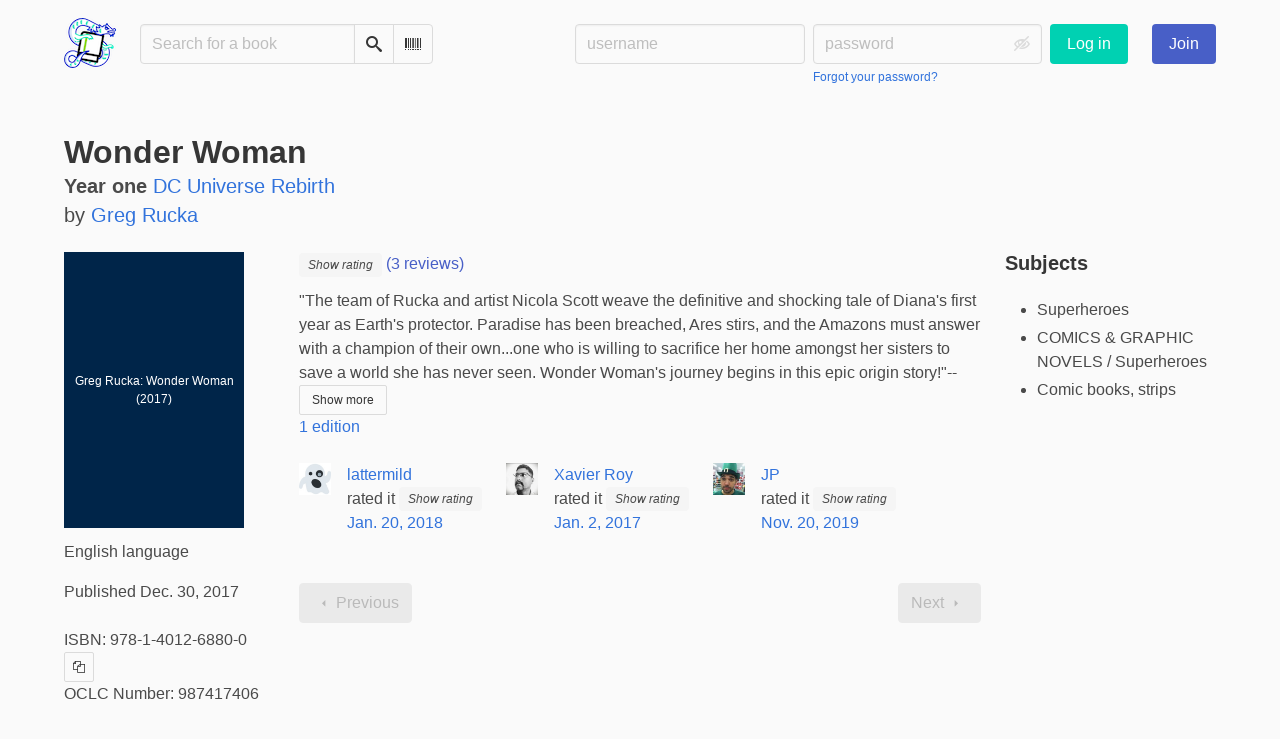

--- FILE ---
content_type: text/html; charset=utf-8
request_url: https://bookwyrm.social/book/282112/s/wonder-woman
body_size: 6643
content:





<!DOCTYPE html>
<html lang="en">
<head>
    <title>Wonder Woman - BookWyrm</title>
    <meta name="viewport" content="width=device-width, initial-scale=1">
    <link href="https://bookwyrm-social.sfo3.digitaloceanspaces.com/static/css/themes/bookwyrm-light.css" rel="stylesheet" type="text/css" />

    <link rel="search" type="application/opensearchdescription+xml" href="/opensearch.xml" title="BookWyrm search" />

    <link rel="shortcut icon" type="image/x-icon" href="https://bookwyrm-social.sfo3.digitaloceanspaces.com/images/logos/886fa857d5f6b7e9.png">
    <link rel="apple-touch-icon" href="https://bookwyrm-social.sfo3.digitaloceanspaces.com/static/images/logo.png">
    <link rel="manifest" href="/manifest.json" />

    
    
    



    <meta name="twitter:card" content="summary_large_image">
    <meta name="twitter:image" content="https://bookwyrm-social.sfo3.digitaloceanspaces.com/images/previews/covers/282112-2a7b0419-0f56-40ed-a70c-6a60233d7ec0.jpg">
    <meta name="og:image" content="https://bookwyrm-social.sfo3.digitaloceanspaces.com/images/previews/covers/282112-2a7b0419-0f56-40ed-a70c-6a60233d7ec0.jpg">


<meta name="twitter:title" content="Wonder Woman - BookWyrm">
<meta name="og:title" content="Wonder Woman - BookWyrm">


<meta name="twitter:description" content="&quot;The team of Rucka and artist Nicola Scott weave the definitive and shocking tale of Diana&#x27;s first year as Earth&#x27;s protector. Paradise has been breached, Ares stirs, and the Amazons must answer with a champion of their own...one who is willing to sacrifice her home amongst her sisters to save a world she has never seen. Wonder Woman&#x27;s journey begins in this epic origin story!&quot;--">
<meta name="og:description" content="&quot;The team of Rucka and artist Nicola Scott weave the definitive and shocking tale of Diana&#x27;s first year as Earth&#x27;s protector. Paradise has been breached, Ares stirs, and the Amazons must answer with a champion of their own...one who is willing to sacrifice her home amongst her sisters to save a world she has never seen. Wonder Woman&#x27;s journey begins in this epic origin story!&quot;--">


    
    <meta name="DC.Identifier" content="URN:ISBN:9781401268800" /><meta name="DC.Identifier" content="URN:OCLC:987417406" /><meta name="DC.Language" content="English" /><meta name="DC.Type" content="Book" /><meta name="DC.Title" content="Wonder Woman" /><meta name="DC.Alternative" content="Year one" /><meta name="DC.Date" content="2017-12-30" /><meta name="DC.Description" content="&quot;The team of Rucka and artist Nicola Scott weave the definitive and shocking tale of Diana&#x27;s first year as Earth&#x27;s protector. Paradise has been breached, Ares stirs, and the Amazons must answer with a champion of their own...one who is willing to sacrifice her home amongst her sisters to save a world she has never seen. Wonder Woman&#x27;s journey begins in this epic origin story!&quot;--" /><meta name="DC.Creator" content="Greg Rucka" />

</head>
<body>

<nav class="navbar" aria-label="main navigation">
    <div class="container">
        
        
        <div class="navbar-brand">
            <a class="navbar-item" href="/">
                <img class="image logo" src="https://bookwyrm-social.sfo3.digitaloceanspaces.com/static/images/logo-small.png" alt="BookWyrm home page" loading="lazy" decoding="async">
            </a>
            <form class="navbar-item column is-align-items-start pt-5" action="/search">
                <div class="field has-addons">
                    <div class="control">
                        
                            
                        
                        <input aria-label="Search for a book" id="tour-search" class="input" type="text" name="q" placeholder="Search for a book" value="" spellcheck="false">
                    </div>
                    <div class="control">
                        <button class="button" type="submit">
                            <span class="icon icon-search" title="Search">
                                <span class="is-sr-only">Search</span>
                            </span>
                        </button>
                    </div>
                    <div class="control">
                        <button class="button" type="button" data-modal-open="barcode-scanner-modal">
                            <span class="icon icon-barcode" title="Scan Barcode" id="tour-barcode">
                                <span class="is-sr-only">Scan Barcode</span>
                            </span>
                        </button>
                    </div>
                </div>
            </form>
            

<div class="modal " id="barcode-scanner-modal">
    <div class="modal-background" data-modal-close></div>
    <div class="modal-card" role="dialog" aria-modal="true" tabindex="-1" aria-described-by="barcode-scanner-modal_header">
        <header class="modal-card-head">
            <h2 class="modal-card-title mb-0" id="barcode-scanner-modal_header">
                
    
        Scan Barcode
    

            </h2>
            <button
                type="button"
                class="delete"
                aria-label="Close"
                data-modal-close
            ></button>
        </header>

        
        <section class="modal-card-body">
            
    <div class="block">
        <div id="barcode-scanner"></div>
    </div>

    <div id="barcode-camera-list" class="select is-small">
        <select>
        </select>
    </div>
    <template id="barcode-grant-access">
        <span class="icon icon-lock"></span>
        <span class="is-size-5">Requesting camera...</span><br/>
        <span>Grant access to the camera to scan a book's barcode.</span>
    </template>
    <template id="barcode-access-denied">
        <span class="icon icon-warning"></span>
        <span class="is-size-5">Access denied</span><br/>
        <span>Could not access camera</span>
    </template>
    <template id="barcode-scanning">
        <span class="icon icon-barcode"></span>
        <span class="is-size-5">Scanning...</span><br/>
        <span>Align your book's barcode with the camera.</span><span class="isbn"></span>
    </template>
    <template id="barcode-found">
        <span class="icon icon-check"></span>
        <span class="is-size-5">ISBN scanned</span><br/>
        Searching for book: <span class="isbn"></span>...
    </template>
    <div id="barcode-status" class="block"></div>

        </section>
        <footer class="modal-card-foot">
            
    <button class="button" type="button" data-modal-close>Cancel</button>

        </footer>
        
    </div>
    <button
        type="button"
        class="modal-close is-large"
        aria-label="Close"
        data-modal-close
    ></button>
</div>


            <button
                type="button"
                tabindex="0"
                class="navbar-burger pulldown-menu my-4 is-flex-touch is-align-items-center is-justify-content-center"
                data-controls="main_nav"
                aria-expanded="false"
                aria-label="Main navigation menu"
            >
                <i class="icon-dots-three-vertical" aria-hidden="true"></i>

                <strong
                    class="is-hidden  tag is-small px-1"
                    data-poll-wrapper
                >
                    <span class="is-sr-only">Notifications</span>
                    <strong data-poll="notifications" class="has-text-white">
                        
                    </strong>
                </strong>
            </button>
        </div>
        <div class="navbar-menu" id="main_nav">
            <div class="navbar-start" id="tour-navbar-start">
                
            </div>

            <div class="navbar-end">
            
                <div class="navbar-item pt-5 pb-0">
                    
                    <div class="columns">
                        <div class="column">
                            <form name="login" method="post" action="/login?next=/book/282112/s/wonder-woman">
                                <input type="hidden" name="csrfmiddlewaretoken" value="XmEbAxp0UkftydBzDIJMuNduxtxp7kgqOwm3YUnoG7H9531Vvuy0L0NmqMuDDNIi">
                                <div class="columns is-variable is-1">
                                    <div class="column">
                                        <label class="is-sr-only" for="id_localname">Username:</label>
                                        <input type="text" name="localname" maxlength="150" class="input" required="" id="id_localname" placeholder="username">
                                    </div>
                                    <div class="column">
                                        <label class="is-sr-only" for="id_password">Password:</label>
                                        <div class="control has-icons-right">
                                            <input type="password" name="password" maxlength="128" class="input" required="" id="id_password" placeholder="password">
                                            <span data-password-icon data-for="id_password" class="icon is-right is-clickable">
                                                <button type="button" aria-controls="id_password" class="icon-eye-blocked" title="Show/Hide password"></button>
                                            </span>
                                        </div>
                                        <p class="help"><a href="/password-reset">Forgot your password?</a></p>
                                    </div>
                                    <div class="column is-narrow">
                                        <button class="button is-primary" type="submit">Log in</button>
                                    </div>
                                </div>
                            </form>
                        </div>
                        
                        <div class="column is-narrow">
                            <a href="/" class="button is-link">
                                Join
                            </a>
                        </div>
                        
                    </div>
                    
                </div>
                
            </div>
        </div>
        
        
    </div>
</nav>



<main class="section is-flex-grow-1">
    <div class="container">
        
            
            
            



<div class="block" itemscope itemtype="https://schema.org/Book">
    <div class="columns is-mobile">
        <div class="column">
            <h1 class="title" itemprop="name" dir="auto">
                Wonder Woman
            </h1>

            
                <p class="subtitle title is-5">
                    
                        <meta
                            itemprop="alternativeHeadline"
                            content="Year one"
                        >

                        <span class="has-text-weight-bold" dir="auto">
                            Year one
                        </span>
                    

                    
                        <span itemprop="isPartOf" itemscope itemtype="https://schema.org/BookSeries"><a href="/series/by/164?series_name=DC%20Universe%20Rebirth"
                               itemprop="url"><span itemprop="name">DC Universe Rebirth</span></a></span>
                    
                </p>
            

            
                <div class="subtitle" dir="auto">
                    by <a
        href="/author/164/s/greg-rucka"
        class="author "
        itemprop="author"
        itemscope
        itemtype="https://schema.org/Thing"
    ><span
        itemprop="name"
        >Greg Rucka</span></a>

                </div>
            
        </div>

        
    </div>

    <div class="columns">
        <div class="column is-one-fifth">
            
                
                    <figure class="cover-container no-cover is-h-m-mobile"><img
            class="book-cover"
            src="https://bookwyrm-social.sfo3.digitaloceanspaces.com/static/images/no_cover.jpg"
            alt="No cover"
        ><figcaption class="cover-caption"><p>Greg Rucka: Wonder Woman (2017)</p></figcaption></figure>

                
            

            

            





            <div class="mb-3" id="tour-shelve-button">
                




            </div>

            <section class="is-clipped">
                
                    <div class="content">
                        <meta itemprop="inLanguage" content="English"><p>
        
            English language
        
    </p><meta
        itemprop="datePublished"
        content="2017-12-30"
    ><p>
    
    

    
    
        Published Dec. 30, 2017
    
    
</p>

                    </div>

                    <div class="my-3">
                        <dl><div class="is-flex is-flex-wrap-wrap"><dt class="mr-1">ISBN:</dt><dd itemprop="isbn" class="mr-1" id="isbn_content">978-1-4012-6880-0</dd><div><button class="button is-small" data-copywithtooltip data-content-id="isbn_content" data-tooltip-id="isbn_tooltip"><span class="icon icon-copy" title="Copy ISBN"><span class="is-sr-only">Copy ISBN</span></span></button><span class="copy-tooltip" id="isbn_tooltip">Copied ISBN!</span></div></div><div class="is-flex is-flex-wrap-wrap"><dt class="mr-1">OCLC Number:</dt><dd>987417406</dd></div></dl>

                    </div>
                

                
                
                <p>
                    <a href="https://openlibrary.org/books/OL26883385M" target="_blank" rel="nofollow noopener noreferrer">
                        View on OpenLibrary
                    </a>
                    
                </p>
                
                
                
                
            </section>
        </div>

        <div class="column is-three-fifths">
            <div class="block">
                <div
                    class="field is-grouped"
                    itemprop="aggregateRating"
                    itemscope
                    itemtype="https://schema.org/AggregateRating"
                >
                    <meta itemprop="ratingValue" content="3.3">
                    <meta itemprop="reviewCount" content="3">
                    
                    
                    <a href="#reviews" class="has-text-link">
                    
                    <span>
                        <span class="stars tag"><button type="button" data-controls="rating-0713e650b-8824-40da-a0a2-05771854e86e" id="rating-button-0713e650b-8824-40da-a0a2-05771854e86e" aria-pressed="false" data-disappear><em>Show rating </em></button><span class="is-hidden" id="rating-0713e650b-8824-40da-a0a2-05771854e86e"><span class="is-sr-only">
                3 stars
            </span><span
                    class="
                        icon is-small mr-1
                        icon-star-full
                    "
                    aria-hidden="true"
                ></span><span
                    class="
                        icon is-small mr-1
                        icon-star-full
                    "
                    aria-hidden="true"
                ></span><span
                    class="
                        icon is-small mr-1
                        icon-star-full
                    "
                    aria-hidden="true"
                ></span><span
                    class="
                        icon is-small mr-1
                        icon-star-empty
                    "
                    aria-hidden="true"
                ></span><span
                    class="
                        icon is-small mr-1
                        icon-star-empty
                    "
                    aria-hidden="true"
                ></span></span></span>


                        (3 reviews)
                    </span>
                    
                    </a>
                    
                </div>

                
                    





    
        
            
                
                    <div id="hide_full_05c52d300-cf75-41dc-b104-8bfd225793a1">
                        <div class="content" id="trimmed_05c52d300-cf75-41dc-b104-8bfd225793a1">
                            <div dir="auto" class="preserve-whitespace"><p>&quot;The team of Rucka and artist Nicola Scott weave the definitive and shocking tale of Diana&#x27;s first year as Earth&#x27;s protector. Paradise has been breached, Ares stirs, and the Amazons must answer with a champion of their own...one who is willing to sacrifice her home amongst her sisters to save a world she has never seen. Wonder Woman&#x27;s journey begins in this epic origin story!&quot;--</p></div>

                            <div>
                            
                                
                                

<button
    
        type="button"
    
    class="button is-small hide-active"
    data-controls="full_05c52d300-cf75-41dc-b104-8bfd225793a1"
    
    
    
    aria-pressed="false"
    
    >

    
    <span>Show more</span>
    
</button>



                            
                            </div>
                        </div>
                    </div>
                    
                    <div id="full_05c52d300-cf75-41dc-b104-8bfd225793a1" class="is-hidden">
                        <div class="content">
                            <div
                                dir="auto"
                                class="preserve-whitespace"
                                itemprop="abstract"
                            >
                                <p>"The team of Rucka and artist Nicola Scott weave the definitive and shocking tale of Diana's first year as Earth's protector. Paradise has been breached, Ares stirs, and the Amazons must answer with a champion of their own...one who is willing to sacrifice her home amongst her sisters to save a world she has never seen. Wonder Woman's journey begins in this epic origin story!"--</p>
                            </div>

                            <div>
                                
                                

<button
    
        type="button"
    
    class="button is-small hide-inactive"
    data-controls="full_05c52d300-cf75-41dc-b104-8bfd225793a1"
    
    
    
    aria-pressed="false"
    
    >

    
    <span>Show less</span>
    
</button>



                            </div>
                        </div>
                    </div>
                    
                
            
        
    


                

                


                
                <p>
                    <a href="/book/282111/editions" id="tour-other-editions-link">
                        1 edition
                    </a>
                </p>
                
            </div>

            
            <div class="block">
                
                
            </div>

            
            <div class="block" id="reviews">
                

                

                
                <div class="block is-flex is-flex-wrap-wrap">
                    
                        
<div class="block mr-5">
    <div class="media">
        <div class="media-left">
            

<img
    class="avatar image is-32x32"
    src="https://bookwyrm-social.sfo3.digitaloceanspaces.com/static/images/default_avi.jpg"
    
    alt="avatar for lattermild"
    loading="lazy"
    decoding="async"
>

        </div>

        <div class="media-content" itemprop="review" itemscope itemtype="https://schema.org/Review">
            <div itemprop="author"
                 itemscope
                 itemtype="https://schema.org/Person"
            >
                <a href="/user/lattermild" itemprop="url">
                    <span itemprop="name">lattermild</span>
                </a>
            </div>
            <div class="is-flex" itemprop="reviewRating" itemscope itemtype="https://schema.org/Rating">
                <meta itemprop="ratingValue" content="3">
                <p class="mr-1">rated it</p>
                <span class="stars tag"><button type="button" data-controls="rating-00c927fce-521a-4bad-b866-24544af2e7e8" id="rating-button-00c927fce-521a-4bad-b866-24544af2e7e8" aria-pressed="false" data-disappear><em>Show rating </em></button><span class="is-hidden" id="rating-00c927fce-521a-4bad-b866-24544af2e7e8"><span class="is-sr-only">
                3 stars
            </span><span
                    class="
                        icon is-small mr-1
                        icon-star-full
                    "
                    aria-hidden="true"
                ></span><span
                    class="
                        icon is-small mr-1
                        icon-star-full
                    "
                    aria-hidden="true"
                ></span><span
                    class="
                        icon is-small mr-1
                        icon-star-full
                    "
                    aria-hidden="true"
                ></span><span
                    class="
                        icon is-small mr-1
                        icon-star-empty
                    "
                    aria-hidden="true"
                ></span><span
                    class="
                        icon is-small mr-1
                        icon-star-empty
                    "
                    aria-hidden="true"
                ></span></span></span>

            </div>
            <div>
                <a href="https://bookwyrm.social/user/lattermild/reviewrating/415843">Jan. 20, 2018</a>
            </div>
        </div>
    </div>
</div>

                    
                        
<div class="block mr-5">
    <div class="media">
        <div class="media-left">
            

<img
    class="avatar image is-32x32"
    src="https://bookwyrm-social.sfo3.digitaloceanspaces.com/images/avatars/d4ea4780-f3e6-47ac-b298-3b8dcf44130b.jpg"
    
    alt="avatar for xavierroy"
    loading="lazy"
    decoding="async"
>

        </div>

        <div class="media-content" itemprop="review" itemscope itemtype="https://schema.org/Review">
            <div itemprop="author"
                 itemscope
                 itemtype="https://schema.org/Person"
            >
                <a href="/user/xavierroy" itemprop="url">
                    <span itemprop="name">Xavier Roy</span>
                </a>
            </div>
            <div class="is-flex" itemprop="reviewRating" itemscope itemtype="https://schema.org/Rating">
                <meta itemprop="ratingValue" content="3">
                <p class="mr-1">rated it</p>
                <span class="stars tag"><button type="button" data-controls="rating-03e4b3eea-c5a4-4b68-86f4-891e2f4a6dc6" id="rating-button-03e4b3eea-c5a4-4b68-86f4-891e2f4a6dc6" aria-pressed="false" data-disappear><em>Show rating </em></button><span class="is-hidden" id="rating-03e4b3eea-c5a4-4b68-86f4-891e2f4a6dc6"><span class="is-sr-only">
                3 stars
            </span><span
                    class="
                        icon is-small mr-1
                        icon-star-full
                    "
                    aria-hidden="true"
                ></span><span
                    class="
                        icon is-small mr-1
                        icon-star-full
                    "
                    aria-hidden="true"
                ></span><span
                    class="
                        icon is-small mr-1
                        icon-star-full
                    "
                    aria-hidden="true"
                ></span><span
                    class="
                        icon is-small mr-1
                        icon-star-empty
                    "
                    aria-hidden="true"
                ></span><span
                    class="
                        icon is-small mr-1
                        icon-star-empty
                    "
                    aria-hidden="true"
                ></span></span></span>

            </div>
            <div>
                <a href="https://bookwyrm.social/user/xavierroy/reviewrating/546570">Jan. 2, 2017</a>
            </div>
        </div>
    </div>
</div>

                    
                        
<div class="block mr-5">
    <div class="media">
        <div class="media-left">
            

<img
    class="avatar image is-32x32"
    src="https://bookwyrm-social.sfo3.digitaloceanspaces.com/images/avatars/4064e094-8cde-4d5a-a090-f7f8db8be0ed.jpg"
    
    alt="avatar for ExQuaseFuturo"
    loading="lazy"
    decoding="async"
>

        </div>

        <div class="media-content" itemprop="review" itemscope itemtype="https://schema.org/Review">
            <div itemprop="author"
                 itemscope
                 itemtype="https://schema.org/Person"
            >
                <a href="/user/ExQuaseFuturo" itemprop="url">
                    <span itemprop="name">JP</span>
                </a>
            </div>
            <div class="is-flex" itemprop="reviewRating" itemscope itemtype="https://schema.org/Rating">
                <meta itemprop="ratingValue" content="4">
                <p class="mr-1">rated it</p>
                <span class="stars tag"><button type="button" data-controls="rating-0b447b366-6b19-416e-a8de-a73c117de202" id="rating-button-0b447b366-6b19-416e-a8de-a73c117de202" aria-pressed="false" data-disappear><em>Show rating </em></button><span class="is-hidden" id="rating-0b447b366-6b19-416e-a8de-a73c117de202"><span class="is-sr-only">
                4 stars
            </span><span
                    class="
                        icon is-small mr-1
                        icon-star-full
                    "
                    aria-hidden="true"
                ></span><span
                    class="
                        icon is-small mr-1
                        icon-star-full
                    "
                    aria-hidden="true"
                ></span><span
                    class="
                        icon is-small mr-1
                        icon-star-full
                    "
                    aria-hidden="true"
                ></span><span
                    class="
                        icon is-small mr-1
                        icon-star-full
                    "
                    aria-hidden="true"
                ></span><span
                    class="
                        icon is-small mr-1
                        icon-star-empty
                    "
                    aria-hidden="true"
                ></span></span></span>

            </div>
            <div>
                <a href="https://bookwyrm.social/user/ExQuaseFuturo/reviewrating/720510">Nov. 20, 2019</a>
            </div>
        </div>
    </div>
</div>

                    
                </div>
                
                <div class="block">
                    
<nav class="pagination is-centered" aria-label="pagination">
    <a
        class="pagination-previous is-disabled"
        
        aria-hidden="true"
        >

        <span class="icon icon-arrow-left" aria-hidden="true"></span>
        
        Previous
        
    </a>

    <a
        class="pagination-next is-disabled"
        
        aria-hidden="true"
        >

        
        Next
        
        <span class="icon icon-arrow-right" aria-hidden="true"></span>
    </a>

    
</nav>

                </div>
            </div>
        </div>
        <div class="column is-one-fifth is-clipped">
            
                <section class="content block">
                    <h2 class="title is-5">Subjects</h2>

                    <ul>
                        
                            <li itemprop="about">Superheroes</li>
                        
                            <li itemprop="about">COMICS &amp; GRAPHIC NOVELS / Superheroes</li>
                        
                            <li itemprop="about">Comic books, strips</li>
                        
                    </ul>
                </section>
            

            

            

            <section class="content block" id="tour-book-file-links">
                






            </section>
        </div>
    </div>

</div>


            
        
    </div>
</main>

<div role="region" aria-live="polite" id="live-messages">
    <p id="status-success-message" class="live-message is-sr-only is-hidden">Successfully posted status</p>
    <p id="status-error-message" class="live-message notification is-danger p-3 pr-5 pl-5 is-hidden">Error posting status</p>
</div>



<footer class="footer">
    <div class="container">
        <div class="columns">
            <div class="column is-2">
                <p>
                    <a href="/about">About BookWyrm</a>
                </p>
                
                <p>
                    <a href="mailto:mousereeve@riseup.net">Contact site admin</a>
                </p>
                
                <p>
                    <a href="https://docs.joinbookwyrm.com/">Documentation</a>
                </p>
                
            </div>
            <div class="column is-2">
                <p>
                    <a href ="/conduct">Code of Conduct</a>
                </p>
                <p>
                    <a href ="/privacy">Privacy Policy</a>
                </p>
                
            </div>
            <div class="column content">
                
                <p>
                    <span class="icon icon-heart"></span>
                    Support BookWyrm on <a href="https://www.patreon.com/bookwyrm" target="_blank" rel="nofollow noopener noreferrer">Patreon</a>
                </p>
                
                <p>
                BookWyrm's source code is freely available. You can contribute or report issues on <a href="https://github.com/bookwyrm-social/bookwyrm" target="_blank" rel="nofollow noopener noreferrer">GitHub</a>.
                </p>
            </div>
            
            <div class="column is-4">
                <p>BookWyrm is managed from the unceded ancestral homeland of the <a href="https://www.ramaytush.org/" target="_blank" rel="nofollow noopener noreferrer">Ramaytush Ohlone</a> peoples, the original inhabitants of the San Francisco Peninsula. A portion of the proceeds go towards the <a href="https://www.ramaytush.org/donate.html" target="_blank"  rel="nofollow noopener noreferrer"><em> Yunakin</em> land tax</a>.</p>
            </div>
            
        </div>
    </div>
</footer>



<script nonce="9uZjOLGX/1xavmLePOHycg==">
    var csrf_token = 'XmEbAxp0UkftydBzDIJMuNduxtxp7kgqOwm3YUnoG7H9531Vvuy0L0NmqMuDDNIi';
</script>

<script src="https://bookwyrm-social.sfo3.digitaloceanspaces.com/static/js/bookwyrm.js?v=8a89cad7"></script>
<script src="https://bookwyrm-social.sfo3.digitaloceanspaces.com/static/js/localstorage.js?v=8a89cad7"></script>
<script src="https://bookwyrm-social.sfo3.digitaloceanspaces.com/static/js/status_cache.js?v=8a89cad7"></script>
<script src="https://bookwyrm-social.sfo3.digitaloceanspaces.com/static/js/vendor/quagga.min.js?v=8a89cad7"></script>
<script src="https://bookwyrm-social.sfo3.digitaloceanspaces.com/static/js/vendor/shepherd.min.js?v=8a89cad7"></script>
<script src="https://bookwyrm-social.sfo3.digitaloceanspaces.com/static/js/guided_tour.js?v=8a89cad7"></script>


<script src="https://bookwyrm-social.sfo3.digitaloceanspaces.com/static/js/tabs.js?v=8a89cad7"></script>
<script src="https://bookwyrm-social.sfo3.digitaloceanspaces.com/static/js/autocomplete.js?v=8a89cad7"></script>



</body>
</html>


--- FILE ---
content_type: text/javascript
request_url: https://bookwyrm-social.sfo3.digitaloceanspaces.com/static/js/bookwyrm.js?v=8a89cad7
body_size: 28449
content:
/* exported BookWyrm */
/* globals TabGroup, Quagga */

let BookWyrm = new (class {
    constructor() {
        this.initOnDOMLoaded();
        this.initRecurringTasks();
        this.initEventListeners();
    }

    initEventListeners() {
        document
            .querySelectorAll("[data-controls]")
            .forEach((button) => button.addEventListener("click", this.toggleAction.bind(this)));

        document
            .querySelectorAll("[data-disappear]")
            .forEach((button) => button.addEventListener("click", this.hideSelf.bind(this)));

        document
            .querySelectorAll(".interaction")
            .forEach((button) => button.addEventListener("submit", this.interact.bind(this)));

        document
            .querySelectorAll(".hidden-form input")
            .forEach((button) => button.addEventListener("change", this.revealForm.bind(this)));

        document
            .querySelectorAll("[data-hides]")
            .forEach((button) => button.addEventListener("change", this.hideForm.bind(this)));

        document
            .querySelectorAll("[data-back]")
            .forEach((button) => button.addEventListener("click", this.back));

        document
            .querySelectorAll("[data-password-icon]")
            .forEach((button) =>
                button.addEventListener("click", this.togglePasswordVisibility.bind(this))
            );

        document
            .querySelectorAll('input[type="file"]')
            .forEach((node) => node.addEventListener("change", this.disableIfTooLarge.bind(this)));

        document
            .querySelectorAll("[data-modal-open]")
            .forEach((node) => node.addEventListener("click", this.handleModalButton.bind(this)));

        document.querySelectorAll("details.dropdown").forEach((node) => {
            node.addEventListener("toggle", this.handleDetailsDropdown.bind(this));
        });

        document
            .querySelector("#barcode-scanner-modal")
            .addEventListener("open", this.openBarcodeScanner.bind(this));

        document
            .querySelectorAll('form[name="register"]')
            .forEach((form) =>
                form.addEventListener("submit", (e) => this.setPreferredTimezone(e, form))
            );

        document
            .querySelectorAll("button[name='button-book-list']")
            .forEach((button) =>
                button.addEventListener("click", this.checkListSelection.bind(this))
            );
    }

    /**
     * Execute code once the DOM is loaded.
     */
    initOnDOMLoaded() {
        const bookwyrm = this;

        window.addEventListener("DOMContentLoaded", function () {
            document.querySelectorAll(".tab-group").forEach((tabs) => new TabGroup(tabs));
            document
                .querySelectorAll('input[type="file"]')
                .forEach(bookwyrm.disableIfTooLarge.bind(bookwyrm));
            document.querySelectorAll("[data-copytext]").forEach(bookwyrm.copyText.bind(bookwyrm));
            document
                .querySelectorAll("[data-copywithtooltip]")
                .forEach(bookwyrm.copyWithTooltip.bind(bookwyrm));
            document
                .querySelectorAll(".modal.is-active")
                .forEach(bookwyrm.handleActiveModal.bind(bookwyrm));
        });
    }

    /**
     * Execute recurring tasks.
     */
    initRecurringTasks() {
        // Polling
        document.querySelectorAll("[data-poll]").forEach((liveArea) => this.polling(liveArea));
    }

    /**
     * Go back in browser history.
     *
     * @param  {Event} event
     * @return {undefined}
     */
    back(event) {
        event.preventDefault();
        history.back();
    }

    /**
     * Update a counter with recurring requests to the API
     *
     * @param  {Object} counter - DOM node
     * @param  {int}    delay   - frequency for polling in ms
     * @return {undefined}
     */
    polling(counter, delay) {
        const bookwyrm = this;

        delay = delay || 5 * 60 * 1000 + (Math.random() - 0.5) * 30 * 1000;

        setTimeout(
            function () {
                fetch("/api/updates/" + counter.dataset.poll)
                    .then((response) => response.json())
                    .then((data) => {
                        bookwyrm.updateCountElement(counter, data);
                        bookwyrm.polling(counter);
                    })
                    .catch(() => {
                        bookwyrm.polling(counter, delay * 1.1);
                    });
            },
            delay,
            counter
        );
    }

    /**
     * Update a counter.
     *
     * @param  {object} counter - DOM node
     * @param  {object} data    - json formatted response from a fetch
     * @return {undefined}
     */
    updateCountElement(counter, data) {
        let count = data.count;

        if (count === undefined) {
            return;
        }

        const currentCount = counter.innerText;
        const hasMentions = data.has_mentions;

        if (count != currentCount) {
            this.addRemoveClass(counter.closest("[data-poll-wrapper]"), "is-hidden", count < 1);
            counter.innerText = count;
            this.addRemoveClass(counter.closest("[data-poll-wrapper]"), "is-danger", hasMentions);
        }
    }

    /**
     * Show form.
     *
     * @param  {Event} event
     * @return {undefined}
     */
    revealForm(event) {
        let trigger = event.currentTarget;
        let hidden = trigger.closest(".hidden-form").querySelectorAll(".is-hidden")[0];

        if (hidden) {
            this.addRemoveClass(hidden, "is-hidden", !hidden);
        }
    }

    /**
     * Hide form.
     *
     * @param  {Event} event
     * @return {undefined}
     */
    hideForm(event) {
        let trigger = event.currentTarget;
        let targetId = trigger.dataset.hides;
        let visible = document.getElementById(targetId);

        this.addRemoveClass(visible, "is-hidden", true);
    }

    /**
     * Hide the element you just clicked
     *
     * @param {Event} event
     * @return {undefined}
     */
    hideSelf(event) {
        let trigger = event.currentTarget;

        this.addRemoveClass(trigger, "is-hidden", true);
    }

    /**
     * Execute actions on targets based on triggers.
     *
     * @param  {Event} event
     * @return {undefined}
     */
    toggleAction(event) {
        let trigger = event.currentTarget;

        if (!trigger.dataset.allowDefault || event.currentTarget == event.target) {
            event.preventDefault();
        }
        let pressed = trigger.getAttribute("aria-pressed") === "false";
        let targetId = trigger.dataset.controls;

        // Toggle pressed status on all triggers controlling the same target.
        document
            .querySelectorAll('[data-controls="' + targetId + '"]')
            .forEach((otherTrigger) =>
                otherTrigger.setAttribute(
                    "aria-pressed",
                    otherTrigger.getAttribute("aria-pressed") === "false"
                )
            );

        // @todo Find a better way to handle the exception.
        if (targetId && !trigger.classList.contains("pulldown-menu")) {
            let target = document.getElementById(targetId);

            this.addRemoveClass(target, "is-hidden", !pressed);
            this.addRemoveClass(target, "is-active", pressed);
        }

        // Show/hide pulldown-menus.
        if (trigger.classList.contains("pulldown-menu")) {
            this.toggleMenu(trigger, targetId);
        }

        // Show/hide container.
        let container = document.getElementById("hide_" + targetId);

        if (container) {
            this.toggleContainer(container, pressed);
        }

        // Check checkbox, if appropriate.
        let checkbox = trigger.dataset.controlsCheckbox;

        if (checkbox) {
            this.toggleCheckbox(checkbox, pressed);
        }

        // Toggle form disabled, if appropriate
        let disable = trigger.dataset.disables;

        if (disable) {
            this.toggleDisabled(disable, !pressed);
        }

        // Set focus, if appropriate.
        let focus = trigger.dataset.focusTarget;

        if (focus) {
            this.toggleFocus(focus);
        }

        return false;
    }

    /**
     * Show or hide menus.
     *
     * @param  {Event} event
     * @return {undefined}
     */
    toggleMenu(trigger, targetId) {
        let expanded = trigger.getAttribute("aria-expanded") == "false";

        trigger.setAttribute("aria-expanded", expanded);

        if (targetId) {
            let target = document.getElementById(targetId);

            this.addRemoveClass(target, "is-active", expanded);
        }
    }

    /**
     * Show or hide generic containers.
     *
     * @param  {object}  container - DOM node
     * @param  {boolean} pressed   - Is the trigger pressed?
     * @return {undefined}
     */
    toggleContainer(container, pressed) {
        this.addRemoveClass(container, "is-hidden", pressed);
    }

    /**
     * Check or uncheck a checkbox.
     *
     * @param  {string}  checkbox - id of the checkbox
     * @param  {boolean} pressed  - Is the trigger pressed?
     * @return {undefined}
     */
    toggleCheckbox(checkbox, pressed) {
        document.getElementById(checkbox).checked = !!pressed;
    }

    /**
     * Enable or disable a form element or fieldset
     *
     * @param  {string}  form_element - id of the element
     * @param  {boolean} pressed  - Is the trigger pressed?
     * @return {undefined}
     */
    toggleDisabled(form_element, pressed) {
        document.getElementById(form_element).disabled = !!pressed;
    }

    /**
     * Give the focus to an element.
     * Only move the focus based on user interactions.
     *
     * @param  {string} nodeId - ID of the DOM node to focus (button, link…)
     * @return {undefined}
     */
    toggleFocus(nodeId) {
        let node = document.getElementById(nodeId);

        node.focus();

        setTimeout(function () {
            node.selectionStart = node.selectionEnd = 10000;
        }, 0);
    }

    /**
     * Make a request and update the UI accordingly.
     * This function is used for boosts, favourites, follows and unfollows.
     *
     * @param  {Event} event
     * @return {undefined}
     */
    interact(event) {
        event.preventDefault();

        const bookwyrm = this;
        const form = event.currentTarget;
        const relatedforms = document.querySelectorAll(`.${form.dataset.id}`);

        // Toggle class on all related forms.
        relatedforms.forEach((relatedForm) =>
            bookwyrm.addRemoveClass(
                relatedForm,
                "is-hidden",
                relatedForm.className.indexOf("is-hidden") == -1
            )
        );

        this.ajaxPost(form).catch((error) => {
            // @todo Display a notification in the UI instead.
            console.warn("Request failed:", error);
        });
    }

    /**
     * Submit a form using POST.
     *
     * @param  {object} form - Form to be submitted
     * @return {Promise}
     */
    ajaxPost(form) {
        return fetch(form.action, {
            method: "POST",
            body: new FormData(form),
            headers: {
                Accept: "application/json",
            },
        });
    }

    /**
     * Add or remove a class based on a boolean condition.
     *
     * @param  {object}  node      - DOM node to change class on
     * @param  {string}  classname - Name of the class
     * @param  {boolean} add       - Add?
     * @return {undefined}
     */
    addRemoveClass(node, classname, add) {
        if (add) {
            node.classList.add(classname);
        } else {
            node.classList.remove(classname);
        }
    }

    disableIfTooLarge(eventOrElement) {
        const { addRemoveClass } = this;
        const element = eventOrElement.currentTarget || eventOrElement;
        const limit = element.dataset.maxUpload;

        const submits = element.form.querySelectorAll('[type="submit"]');
        const warns = element.parentElement.querySelectorAll(".file-too-big");
        const isTooBig =
            element.files && limit && element.files[0] && element.files[0].size > limit;

        if (isTooBig) {
            submits.forEach((submitter) => (submitter.disabled = true));
            warns.forEach((sib) => addRemoveClass(sib, "is-hidden", false));
        } else {
            submits.forEach((submitter) => (submitter.disabled = false));
            warns.forEach((sib) => addRemoveClass(sib, "is-hidden", true));
        }
    }

    /**
     * Handle the modal component with a button trigger.
     *
     * @param  {Event} event - Event fired by an element
     *                         with the `data-modal-open` attribute
     *                         pointing to a modal by its id.
     * @return {undefined}
     *
     * See https://github.com/bookwyrm-social/bookwyrm/pull/1633
     *  for information about using the modal.
     */
    handleModalButton(event) {
        const { handleFocusTrap } = this;
        const modalButton = event.currentTarget;
        const targetModalId = modalButton.dataset.modalOpen;
        const htmlElement = document.querySelector("html");
        const modal = document.getElementById(targetModalId);

        if (!modal) {
            return;
        }

        // Helper functions
        function handleModalOpen(modalElement) {
            event.preventDefault();

            htmlElement.classList.add("is-clipped");
            modalElement.classList.add("is-active");
            modalElement.getElementsByClassName("modal-card")[0].focus();

            const closeButtons = modalElement.querySelectorAll("[data-modal-close]");

            closeButtons.forEach((button) => {
                button.addEventListener("click", function () {
                    handleModalClose(modalElement);
                });
            });

            document.addEventListener("keydown", function (event) {
                if (event.key === "Escape") {
                    handleModalClose(modalElement);
                }
            });

            modalElement.addEventListener("keydown", handleFocusTrap);
            modalElement.dispatchEvent(new Event("open"));
        }

        function handleModalClose(modalElement) {
            modalElement.dispatchEvent(new Event("close"));
            modalElement.removeEventListener("keydown", handleFocusTrap);
            htmlElement.classList.remove("is-clipped");
            modalElement.classList.remove("is-active");
            modalButton.focus();
        }

        // Open modal
        handleModalOpen(modal);
    }

    /**
     * Handle the modal component when opened at page load.
     *
     * @param  {Element} modalElement - Active modal element
     * @return {undefined}
     *
     */
    handleActiveModal(modalElement) {
        if (!modalElement) {
            return;
        }

        const { handleFocusTrap } = this;

        modalElement.getElementsByClassName("modal-card")[0].focus();

        const closeButtons = modalElement.querySelectorAll("[data-modal-close]");

        closeButtons.forEach((button) => {
            button.addEventListener("click", function () {
                handleModalClose(modalElement);
            });
        });

        document.addEventListener("keydown", function (event) {
            if (event.key === "Escape") {
                handleModalClose(modalElement);
            }
        });

        modalElement.addEventListener("keydown", handleFocusTrap);

        function handleModalClose(modalElement) {
            modalElement.removeEventListener("keydown", handleFocusTrap);
            history.back();
        }
    }

    /**
     * Display pop up window.
     *
     * @param {string} url Url to open
     * @param {string} windowName windowName
     * @return {undefined}
     */
    displayPopUp(url, windowName) {
        window.open(url, windowName, "left=100,top=100,width=430,height=600");
    }

    /**
     * Set up a "click-to-copy" component from a textarea element
     * with `data-copytext`, `data-copytext-label`, `data-copytext-success`
     * attributes.
     *
     * @param  {object}  node - DOM node of the text container
     * @return {undefined}
     */

    copyText(textareaEl) {
        const text = textareaEl.textContent;

        const copyButtonEl = document.createElement("button");

        copyButtonEl.textContent = textareaEl.dataset.copytextLabel;
        copyButtonEl.classList.add("button", "is-small", "is-primary", "is-light");
        copyButtonEl.addEventListener("click", () => {
            navigator.clipboard.writeText(text).then(function () {
                textareaEl.classList.add("is-success");
                copyButtonEl.classList.replace("is-primary", "is-success");
                copyButtonEl.textContent = textareaEl.dataset.copytextSuccess;
            });
        });

        textareaEl.parentNode.appendChild(copyButtonEl);
    }

    copyWithTooltip(copyButtonEl) {
        const text = document.getElementById(copyButtonEl.dataset.contentId).innerHTML;
        const tooltipEl = document.getElementById(copyButtonEl.dataset.tooltipId);

        copyButtonEl.addEventListener("click", () => {
            navigator.clipboard.writeText(text);
            tooltipEl.style.visibility = "visible";
            tooltipEl.style.opacity = 1;
            setTimeout(function () {
                tooltipEl.style.visibility = "hidden";
                tooltipEl.style.opacity = 0;
            }, 3000);
        });
    }

    /**
     * Handle the details dropdown component.
     *
     * @param  {Event} event - Event fired by a `details` element
     *                         with the `dropdown` class name, on toggle.
     * @return {undefined}
     */
    handleDetailsDropdown(event) {
        const detailsElement = event.target;
        const summaryElement = detailsElement.querySelector("summary");
        const menuElement = detailsElement.querySelector(".dropdown-menu");
        const htmlElement = document.querySelector("html");

        if (detailsElement.open) {
            // Focus first menu element
            menuElement
                .querySelectorAll("a[href]:not([disabled]), button:not([disabled])")[0]
                .focus();

            // Enable focus trap
            menuElement.addEventListener("keydown", this.handleFocusTrap);

            // Close on Esc
            detailsElement.addEventListener("keydown", handleEscKey);

            // Clip page if Mobile
            if (this.isMobile()) {
                htmlElement.classList.add("is-clipped");
            }
        } else {
            summaryElement.focus();

            // Disable focus trap
            menuElement.removeEventListener("keydown", this.handleFocusTrap);

            // Unclip page
            if (this.isMobile()) {
                htmlElement.classList.remove("is-clipped");
            }
        }

        function handleEscKey(event) {
            if (event.key !== "Escape") {
                return;
            }

            summaryElement.click();
        }
    }

    /**
     * Check if windows matches mobile media query.
     *
     * @return {Boolean}
     */
    isMobile() {
        return window.matchMedia("(max-width: 768px)").matches;
    }

    /**
     * Focus trap handler
     *
     * @param  {Event} event - Keydown event.
     * @return {undefined}
     */
    handleFocusTrap(event) {
        if (event.key !== "Tab") {
            return;
        }

        const focusableEls = event.currentTarget.querySelectorAll(
            [
                "a[href]:not([disabled])",
                "button:not([disabled])",
                "textarea:not([disabled])",
                'input:not([type="hidden"]):not([disabled])',
                "select:not([disabled])",
                "details:not([disabled])",
                '[tabindex]:not([tabindex="-1"]):not([disabled])',
            ].join(",")
        );
        const firstFocusableEl = focusableEls[0];
        const lastFocusableEl = focusableEls[focusableEls.length - 1];

        if (event.shiftKey) {
            /* Shift + tab */ if (document.activeElement === firstFocusableEl) {
                lastFocusableEl.focus();
                event.preventDefault();
            }
        } /* Tab */ else {
            if (document.activeElement === lastFocusableEl) {
                firstFocusableEl.focus();
                event.preventDefault();
            }
        }
    }

    openBarcodeScanner(event) {
        const scannerNode = document.getElementById("barcode-scanner");
        const statusNode = document.getElementById("barcode-status");
        const cameraListNode = document.querySelector("#barcode-camera-list > select");

        cameraListNode.addEventListener("change", onChangeCamera);

        function onChangeCamera(event) {
            initBarcodes(event.target.value);
        }

        function toggleStatus(status) {
            const template = document.querySelector(`#barcode-${status}`);

            statusNode.replaceChildren(template ? template.content.cloneNode(true) : null);
        }

        function initBarcodes(cameraId = null) {
            toggleStatus("grant-access");

            if (!cameraId) {
                cameraId = sessionStorage.getItem("preferredCam");
            } else {
                sessionStorage.setItem("preferredCam", cameraId);
            }

            scannerNode.replaceChildren();
            Quagga.stop();
            Quagga.init(
                {
                    inputStream: {
                        name: "Live",
                        type: "LiveStream",
                        target: scannerNode,
                        constraints: {
                            facingMode: "environment",
                            deviceId: cameraId,
                        },
                    },
                    decoder: {
                        readers: [
                            "ean_reader",
                            {
                                format: "ean_reader",
                                config: {
                                    supplements: ["ean_2_reader", "ean_5_reader"],
                                },
                            },
                        ],
                        multiple: false,
                    },
                },
                (err) => {
                    if (err) {
                        scannerNode.replaceChildren();
                        console.log(err);
                        toggleStatus("access-denied");

                        return;
                    }

                    let activeId = null;
                    const track = Quagga.CameraAccess.getActiveTrack();

                    if (track) {
                        activeId = track.getSettings().deviceId;
                    }

                    Quagga.CameraAccess.enumerateVideoDevices().then((devices) => {
                        cameraListNode.replaceChildren();

                        for (const device of devices) {
                            const child = document.createElement("option");

                            child.value = device.deviceId;
                            child.innerText = device.label.slice(0, 30);

                            if (activeId === child.value) {
                                child.selected = true;
                            }

                            cameraListNode.appendChild(child);
                        }
                    });

                    toggleStatus("scanning");
                    Quagga.start();
                }
            );
        }

        function cleanup(clearDrawing = true) {
            Quagga.stop();
            cameraListNode.removeEventListener("change", onChangeCamera);

            if (clearDrawing) {
                scannerNode.replaceChildren();
            }
        }

        Quagga.onProcessed((result) => {
            const drawingCtx = Quagga.canvas.ctx.overlay;
            const drawingCanvas = Quagga.canvas.dom.overlay;

            if (result) {
                if (result.boxes) {
                    drawingCtx.clearRect(
                        0,
                        0,
                        parseInt(drawingCanvas.getAttribute("width")),
                        parseInt(drawingCanvas.getAttribute("height"))
                    );
                    result.boxes
                        .filter((box) => box !== result.box)
                        .forEach((box) => {
                            Quagga.ImageDebug.drawPath(box, { x: 0, y: 1 }, drawingCtx, {
                                color: "green",
                                lineWidth: 2,
                            });
                        });
                }

                if (result.box) {
                    Quagga.ImageDebug.drawPath(result.box, { x: 0, y: 1 }, drawingCtx, {
                        color: "#00F",
                        lineWidth: 2,
                    });
                }

                if (result.codeResult && result.codeResult.code) {
                    Quagga.ImageDebug.drawPath(result.line, { x: "x", y: "y" }, drawingCtx, {
                        color: "red",
                        lineWidth: 3,
                    });
                }
            }
        });

        let lastDetection = null;
        let numDetected = 0;

        Quagga.onDetected((result) => {
            // Detect the same code 3 times as an extra check to avoid bogus scans.
            if (lastDetection === null || lastDetection !== result.codeResult.code) {
                numDetected = 1;
                lastDetection = result.codeResult.code;

                return;
            } else if (numDetected++ < 3) {
                return;
            }

            const code = result.codeResult.code;

            statusNode.querySelector(".isbn").innerText = code;
            toggleStatus("found");

            const search = new URL("/search", document.location);

            search.searchParams.set("q", code);

            cleanup(false);
            location.assign(search);
        });

        event.target.addEventListener("close", cleanup, { once: true });

        initBarcodes();
    }

    /**
     * Set preferred timezone in register form.
     *
     * @param  {Event} event - `submit` event fired by the register form.
     * @return {undefined}
     */
    setPreferredTimezone(event, form) {
        const tz = Intl.DateTimeFormat().resolvedOptions().timeZone;

        form.querySelector('input[name="preferred_timezone"]').value = tz;
    }

    togglePasswordVisibility(event) {
        const iconElement = event.currentTarget.getElementsByTagName("button")[0];
        const passwordElementId = event.currentTarget.dataset.for;
        const passwordInputElement = document.getElementById(passwordElementId);

        if (!passwordInputElement) return;

        if (passwordInputElement.type === "password") {
            passwordInputElement.type = "text";
            this.addRemoveClass(iconElement, "icon-eye-blocked");
            this.addRemoveClass(iconElement, "icon-eye", true);
        } else {
            passwordInputElement.type = "password";
            this.addRemoveClass(iconElement, "icon-eye");
            this.addRemoveClass(iconElement, "icon-eye-blocked", true);
        }

        this.toggleFocus(passwordElementId);
    }

    /**
     * When user want to add book to list, it checks if the list needs
     * to be created and if so open a modal to do it. Otherwise it submit
     * the form to add the book to the selected list.
     *
     * @param {Event} event - The click event from the button
     * @returns {undefined}
     */
    checkListSelection(event) {
        const selectElement = document.getElementById("id_list");
        const formElement = document.querySelector("form[name='list-add']");
        const modalElement = document.getElementById("modal-create-list-with-book");

        if (!selectElement || !formElement) {
            console.error("List management elements not found. Check your HTML IDs.");

            return;
        }

        if (selectElement.value === "NEW_LIST_CREATION") {
            if (modalElement) {
                event.currentTarget.dataset.modalOpen = "modal-create-list-with-book";
                this.handleModalButton(event);
            } else {
                console.error("Modal element not found with ID: modal-create-list-with-book");
            }
        } else {
            formElement.submit();
        }
    }
})();
